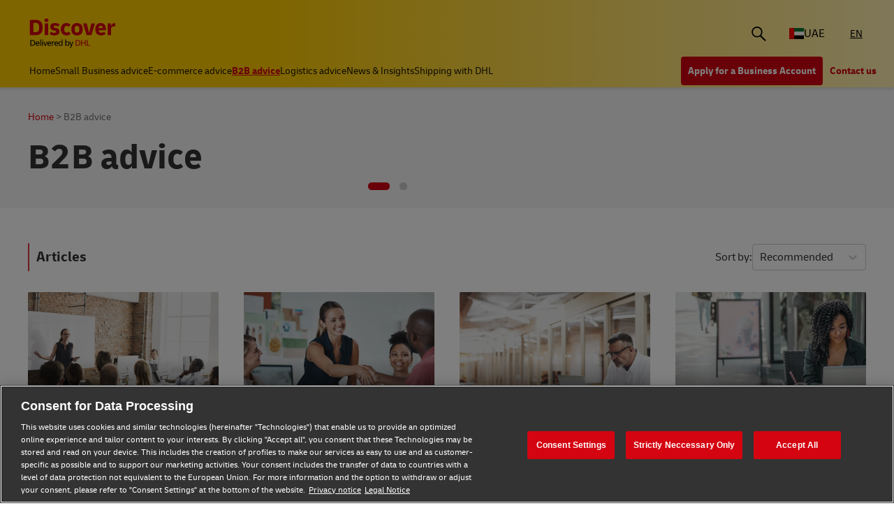

--- FILE ---
content_type: text/html;charset=utf-8
request_url: https://www.dhl.com/discover/en-ae/b2b-advice
body_size: 11074
content:
<!DOCTYPE HTML>
<html lang="en">
<head>
    <meta charset="UTF-8"/>
    <title>B2B ADVICE | DHL UAE</title>
    <script defer type="text/javascript" src="https://rum.hlx.page/.rum/@adobe/helix-rum-js@%5E2/dist/rum-standalone.js" data-routing="program=58772,environment=528781,tier=publish"></script>
<meta name="content-page-ref" content="bxhP_K3KYZ3KXsoVnvqG3vcmglopvRL3-uJiOTWA2s4Y03bhyMlZ55nh_Req-6b-ULM0mqxjby52q_etrHk3ww"/>
<script type="text/javascript">
        window.dataLayer=window.dataLayer||[],window.DHLTrackingHelper=window.DHLTrackingHelper||{},DHLTrackingHelper.pushUtfEvent=function(e,n){n.event=e,dataLayer.push(n)},DHLTrackingHelper.addUtfEventListener=function(e,n){e.addEventListener(n,function(e){DHLTrackingHelper.pushUtfEvent(n,e.detail)})},DHLTrackingHelper.addUtfEventListener(window,"dhl_utf_contentInteraction"),DHLTrackingHelper.addUtfEventListener(window,"dhl_utf_engagementInteraction"),DHLTrackingHelper.addUtfEventListener(window,"dhl_utf_conversionInteraction");
    </script>
    <script src="https://assets.adobedtm.com/cd52279ef3fa/3cec625096bb/launch-f5a07920ff7f.min.js" async></script>
    
    <meta name="description" content="Find out how to optimize your processes with our international B2B advice. Discover the right method of B2B fulfillment for your business."/>
    <meta name="template" content="category-page"/>
    <meta http-equiv="X-UA-Compatible" content="IE=9; IE=8; IE=7; IE=EDGE"/>
    <meta name="viewport" content="width=device-width, initial-scale=1"/>
    <meta name="robots" content="index, follow"/>


    <meta name="va-getStarted" content="false" data-id="getStartedPopup"/>
    <meta name="va-chatbot" content="false"/>

    
    
        <meta name="theme-color" content="#d40511"/>
        <link rel="manifest" href="/etc.clientlibs/dhl/clientlibs/discover/resources/manifest.json"/>
        <link rel="apple-touch-icon" sizes="128x128" href="/etc.clientlibs/dhl/clientlibs/discover/resources/img/icons/128.png"/>
    
    
<link rel="canonical" href="https://www.dhl.com/discover/en-ae/b2b-advice"/>


    
    
        
        
    

  
  
    
    
<link rel="stylesheet" href="/etc.clientlibs/dhl/components/content/embed/embeddable/youtube/clientlibs.main-5423b72ac2d4af8f2dc93c7fa5d000aa-lc.min.css" type="text/css">
<link rel="stylesheet" href="/etc.clientlibs/dhl/clientlibs/discover-react-common.main-ca9649cc138d8068e99d954bf06c6c03-lc.min.css" type="text/css">
<link rel="stylesheet" href="/etc.clientlibs/dhl/clientlibs/discover.main-abdb712ae76cfa3a40510d24e674dece-lc.min.css" type="text/css">



  

  
  


  
  



    
    
    

    

    
    
    <link rel="stylesheet" href="/etc.clientlibs/dhl/clientlibs/discover-category-page.main-d41d8cd98f00b204e9800998ecf8427e-lc.min.css" type="text/css">


    
    
    

    
    
    <link rel="icon" sizes="192x192" href="/etc.clientlibs/dhl/clientlibs/discover/resources/img/icons/192.png"/>
    <link rel="icon" sizes="128x128" href="/etc.clientlibs/dhl/clientlibs/discover/resources/img/icons/128.png"/>
    <link rel="apple-touch-icon-precomposed" sizes="128x128" href="/etc.clientlibs/dhl/clientlibs/discover/resources/img/icons/128.png"/>

    <link rel="shortcut icon" href="/etc.clientlibs/dhl/clientlibs/discover/resources/img/icons/favicon_dhl.ico"/>
    <link rel="icon" sizes="16x16 32x32 64x64" href="/etc.clientlibs/dhl/clientlibs/discover/resources/img/icons/favicon_dhl.ico"/>
    <link rel="icon" type="image/png" sizes="196x196" href="/etc.clientlibs/dhl/clientlibs/discover/resources/img/icons/192.png"/>
    <link rel="icon" type="image/png" sizes="160x160" href="/etc.clientlibs/dhl/clientlibs/discover/resources/img/icons/160.png"/>
    <link rel="icon" type="image/png" sizes="96x96" href="/etc.clientlibs/dhl/clientlibs/discover/resources/img/icons/96.png"/>
    <link rel="icon" type="image/png" sizes="64x64" href="/etc.clientlibs/dhl/clientlibs/discover/resources/img/icons/64.png"/>
    <link rel="icon" type="image/png" sizes="32x32" href="/etc.clientlibs/dhl/clientlibs/discover/resources/img/icons/32.png"/>
    <link rel="icon" type="image/png" sizes="16x16" href="/etc.clientlibs/dhl/clientlibs/discover/resources/img/icons/16.png"/>
    <link rel="apple-touch-icon" href="/etc.clientlibs/dhl/clientlibs/discover/resources/img/icons/57.png"/>
    <link rel="apple-touch-icon" sizes="114x114" href="/etc.clientlibs/dhl/clientlibs/discover/resources/img/icons/114.png"/>
    <link rel="apple-touch-icon" sizes="72x72" href="/etc.clientlibs/dhl/clientlibs/discover/resources/img/icons/72.png"/>
    <link rel="apple-touch-icon" sizes="144x144" href="/etc.clientlibs/dhl/clientlibs/discover/resources/img/icons/144.png"/>
    <link rel="apple-touch-icon" sizes="60x60" href="/etc.clientlibs/dhl/clientlibs/discover/resources/img/icons/60.png"/>
    <link rel="apple-touch-icon" sizes="120x120" href="/etc.clientlibs/dhl/clientlibs/discover/resources/img/icons/120.png"/>
    <link rel="apple-touch-icon" sizes="76x76" href="/etc.clientlibs/dhl/clientlibs/discover/resources/img/icons/76.png"/>
    <link rel="apple-touch-icon" sizes="152x152" href="/etc.clientlibs/dhl/clientlibs/discover/resources/img/icons/152.png"/>
    <link rel="apple-touch-icon" sizes="180x180" href="/etc.clientlibs/dhl/clientlibs/discover/resources/img/icons/180.png"/>

    
    <meta name="dhl-path-prefix" content="/discover"/>
    <meta name="dhl-path-home" content="/discover/en-ae"/>

    
    <meta property="og:type" content="article"/>
    <meta property="og:url" content="https://www.dhl.com/discover/en-ae/b2b-advice"/>
    <meta property="og:title" content="b2b-advice"/>
    <meta property="og:description" content="Find out how to optimize your processes with our international B2B advice. Discover the right method of B2B fulfillment for your business."/>
    <meta property="og:image" content="https://www.dhl.com/discover/content/dam/global-master/8-site-images/dhl-images/800x450/various-dhl-stock/DHL Milan8692_RT.jpg"/>

    <meta name="twitter:card" content="summary"/>
    <meta name="twitter:url" content="https://www.dhl.com/discover/en-ae/b2b-advice"/>
    <meta name="twitter:title" content="b2b-advice"/>
    <meta name="twitter:description" content="Find out how to optimize your processes with our international B2B advice. Discover the right method of B2B fulfillment for your business."/>
    <meta name="twitter:image" content="https://www.dhl.com/discover/content/dam/global-master/8-site-images/dhl-images/800x450/various-dhl-stock/DHL Milan8692_RT.jpg"/>


    

  <script type="application/ld+json">{"@context":"https://schema.org","@type":"BreadcrumbList","itemListElement":[{"@type":"ListItem","position":1,"name":"Home","item":"/content/dhl/ae/en-ae"},{"@type":"ListItem","position":2,"name":"B2B advice","item":"/content/dhl/ae/en-ae/b2b-advice"}]}</script>




    
</head>
<body class="editable-category-page master page basicpage" id="editable-category-page-8f5a30a009" data-cmp-link-accessibility-enabled data-cmp-link-accessibility-text="opens in a new tab" data-cmp-data-layer-name="adobeDataLayer" data-analytics-config="{}">



  

  
    
  



  





  <div class="page-body category">
  <div class="root responsivegrid">


<div class="aem-Grid aem-Grid--12 aem-Grid--default--12 ">
    
    <header class="experiencefragment aem-GridColumn aem-GridColumn--default--12"><div id="experiencefragment-28ce24137a" class="cmp-experiencefragment cmp-experiencefragment--header">
<div class="xf-content-height">
    


<div class="aem-Grid aem-Grid--12 aem-Grid--default--12 ">
    
    <div class="header responsivegrid aem-GridColumn aem-GridColumn--default--12"><div class="wcag">
    <span class="sr-only">Content and Navigation</span>
    <ul>
        <li><a href="#main-content" aria-label="Skip to main content">Skip to main content</a></li>
        <li><a href="#footer" aria-label="Skip to footer"> Skip to footer</a></li>
    </ul>
</div>
<div class="header-wrapper">
    <div class="header-container">
        <div class="main-row">
            <div class="main-row__left">
                <div class="header__logoWrap">
                    <a class="header__logo" href="/discover/en-ae" aria-label="DHL Discover logo"><span class="sr-only"></span></a>
                </div>
            </div>

            <div class="main-row__right">
                <div class="search-bar"><div class="search-bar-component aem-react-component" data-component-name="search-bar" data-config='{
            "currentPagePath": "/content/dhl/ae/en-ae/b2b-advice",
            "recentSearchesTitle": "Recent Searches",
            "trendingTopicsTitle": "Trending Topics",
            "articlesTitle": "Articles",
            "trendingTopics": [&#34;Business&#34;,&#34;China&#34;,&#34;small business&#34;],
            "searchResultPagePath": "/discover/en-ae/search-results",
            "closeAriaLabel": "Close Search Bar",
            "openAriaLabel": "Open Search Bar",
            "searchButtonAriaLabel": "Go to search result page",
            "showThumbnail": true
         }'>
</div></div>
                <div class="header__icon">
                    <button class="header__desktopCountry" aria-label="Country Selector Toggle" aria-expanded="false">
                        
                        
                            <span class="fi fi-ae"></span>
                            <span class="title ">UAE</span>
                        
                    </button>
                    <div class="header-countryList" aria-hidden="true">
                        <label for="countryList-widget" class="header-countryList__label">Countries &amp; Region</label>
                        <input class="countrySearch" id="countrySearch" type="text" aria-label="Country Filter Input" placeholder="Search"/>
                        <ul class="header-countryList__widget" id="countryList-widget">
                            
                                <li class="header-countryList__option"><a href="/discover/en-global/b2b-advice">
                                    <label for="country-aa">
                                        <span class="fi fi-aa"></span>
                                        <span class="country-name" country-name="Global">
                                            Global
                                        </span>
                                    </label>
                                </a></li>
                            
                                <li class="header-countryList__option"><a href="/discover/en-au/b2b-advice">
                                    <label for="country-au">
                                        <span class="fi fi-au"></span>
                                        <span class="country-name" country-code="au" country-name="Australia">
                                            Australia
                                        </span>
                                    </label>
                                </a></li>
                            
                                <li class="header-countryList__option"><a href="/discover/en-at/b2b-advice">
                                    <label for="country-at">
                                        <span class="fi fi-at"></span>
                                        <span class="country-name" country-code="at" country-name="Austria">
                                            Austria
                                        </span>
                                    </label>
                                </a></li>
                            
                                <li class="header-countryList__option"><a href="/discover/en-bd/b2b-advice">
                                    <label for="country-bd">
                                        <span class="fi fi-bd"></span>
                                        <span class="country-name" country-code="bd" country-name="Bangladesh">
                                            Bangladesh
                                        </span>
                                    </label>
                                </a></li>
                            
                                <li class="header-countryList__option"><a href="/discover/en-be/b2b-advice">
                                    <label for="country-be">
                                        <span class="fi fi-be"></span>
                                        <span class="country-name" country-code="be" country-name="Belgium">
                                            Belgium
                                        </span>
                                    </label>
                                </a></li>
                            
                                <li class="header-countryList__option"><a href="/discover/en-kh/b2b-advice">
                                    <label for="country-kh">
                                        <span class="fi fi-kh"></span>
                                        <span class="country-name" country-code="kh" country-name="Cambodia">
                                            Cambodia
                                        </span>
                                    </label>
                                </a></li>
                            
                                <li class="header-countryList__option"><a href="/discover/en-ca/b2b-advice">
                                    <label for="country-ca">
                                        <span class="fi fi-ca"></span>
                                        <span class="country-name" country-code="ca" country-name="Canada">
                                            Canada
                                        </span>
                                    </label>
                                </a></li>
                            
                                <li class="header-countryList__option"><a href="/discover/zh-cn/b2b-advice">
                                    <label for="country-cn">
                                        <span class="fi fi-cn"></span>
                                        <span class="country-name" country-code="cn" country-name="China, People&#39;s Republic">
                                            China, People&#39;s Republic
                                        </span>
                                    </label>
                                </a></li>
                            
                                <li class="header-countryList__option"><a href="/discover/cs-cz/b2b-advice">
                                    <label for="country-cz">
                                        <span class="fi fi-cz"></span>
                                        <span class="country-name" country-code="cz" country-name="Czech Republic">
                                            Czech Republic
                                        </span>
                                    </label>
                                </a></li>
                            
                                <li class="header-countryList__option"><a href="/discover/fr-fr/b2b-advice">
                                    <label for="country-fr">
                                        <span class="fi fi-fr"></span>
                                        <span class="country-name" country-code="fr" country-name="France">
                                            France
                                        </span>
                                    </label>
                                </a></li>
                            
                                <li class="header-countryList__option"><a href="/discover/zh-hk/b2b-advice">
                                    <label for="country-hk">
                                        <span class="fi fi-hk"></span>
                                        <span class="country-name" country-code="hk" country-name="Hong Kong, SAR China">
                                            Hong Kong, SAR China
                                        </span>
                                    </label>
                                </a></li>
                            
                                <li class="header-countryList__option"><a href="/discover/hu-hu/b2b-tanacsadas">
                                    <label for="country-hu">
                                        <span class="fi fi-hu"></span>
                                        <span class="country-name" country-code="hu" country-name="Hungary">
                                            Hungary
                                        </span>
                                    </label>
                                </a></li>
                            
                                <li class="header-countryList__option"><a href="/discover/en-in/b2b-advice">
                                    <label for="country-in">
                                        <span class="fi fi-in"></span>
                                        <span class="country-name" country-code="in" country-name="India">
                                            India
                                        </span>
                                    </label>
                                </a></li>
                            
                                <li class="header-countryList__option"><a href="/discover/id-id/b2b-advice">
                                    <label for="country-id">
                                        <span class="fi fi-id"></span>
                                        <span class="country-name" country-code="id" country-name="Indonesia">
                                            Indonesia
                                        </span>
                                    </label>
                                </a></li>
                            
                                <li class="header-countryList__option"><a href="/discover/en-ie/b2b-advice">
                                    <label for="country-ie">
                                        <span class="fi fi-ie"></span>
                                        <span class="country-name" country-code="ie" country-name="Ireland">
                                            Ireland
                                        </span>
                                    </label>
                                </a></li>
                            
                                <li class="header-countryList__option"><a href="/discover/he-il">
                                    <label for="country-il">
                                        <span class="fi fi-il"></span>
                                        <span class="country-name" country-code="il" country-name="Israel">
                                            Israel
                                        </span>
                                    </label>
                                </a></li>
                            
                                <li class="header-countryList__option"><a href="/discover/it-it/consigli-per-il-b2b">
                                    <label for="country-it">
                                        <span class="fi fi-it"></span>
                                        <span class="country-name" country-code="it" country-name="Italy">
                                            Italy
                                        </span>
                                    </label>
                                </a></li>
                            
                                <li class="header-countryList__option"><a href="/discover/ja-jp/b2b-advice">
                                    <label for="country-jp">
                                        <span class="fi fi-jp"></span>
                                        <span class="country-name" country-code="jp" country-name="Japan">
                                            Japan
                                        </span>
                                    </label>
                                </a></li>
                            
                                <li class="header-countryList__option"><a href="/discover/en-ke/b2b-advice">
                                    <label for="country-ke">
                                        <span class="fi fi-ke"></span>
                                        <span class="country-name" country-code="ke" country-name="Kenya">
                                            Kenya
                                        </span>
                                    </label>
                                </a></li>
                            
                                <li class="header-countryList__option"><a href="/discover/ko-kr/b2b-advice">
                                    <label for="country-kr">
                                        <span class="fi fi-kr"></span>
                                        <span class="country-name" country-code="kr" country-name="Korea">
                                            Korea
                                        </span>
                                    </label>
                                </a></li>
                            
                                <li class="header-countryList__option"><a href="/discover/en-my/b2b-advice">
                                    <label for="country-my">
                                        <span class="fi fi-my"></span>
                                        <span class="country-name" country-code="my" country-name="Malaysia">
                                            Malaysia
                                        </span>
                                    </label>
                                </a></li>
                            
                                <li class="header-countryList__option"><a href="/discover/en-mm/b2b-advice">
                                    <label for="country-mm">
                                        <span class="fi fi-mm"></span>
                                        <span class="country-name" country-code="mm" country-name="Myanmar">
                                            Myanmar
                                        </span>
                                    </label>
                                </a></li>
                            
                                <li class="header-countryList__option"><a href="/discover/en-nz/b2b-advice">
                                    <label for="country-nz">
                                        <span class="fi fi-nz"></span>
                                        <span class="country-name" country-code="nz" country-name="New Zealand">
                                            New Zealand
                                        </span>
                                    </label>
                                </a></li>
                            
                                <li class="header-countryList__option"><a href="/discover/en-ng/b2b-advice">
                                    <label for="country-ng">
                                        <span class="fi fi-ng"></span>
                                        <span class="country-name" country-code="ng" country-name="Nigeria">
                                            Nigeria
                                        </span>
                                    </label>
                                </a></li>
                            
                                <li class="header-countryList__option"><a href="/discover/en-pk/b2b-advice">
                                    <label for="country-pk">
                                        <span class="fi fi-pk"></span>
                                        <span class="country-name" country-code="pk" country-name="Pakistan">
                                            Pakistan
                                        </span>
                                    </label>
                                </a></li>
                            
                                <li class="header-countryList__option"><a href="/discover/en-ph/b2b-advice">
                                    <label for="country-ph">
                                        <span class="fi fi-ph"></span>
                                        <span class="country-name" country-code="ph" country-name="Philippines">
                                            Philippines
                                        </span>
                                    </label>
                                </a></li>
                            
                                <li class="header-countryList__option"><a href="/discover/pt-pt/b2b">
                                    <label for="country-pt">
                                        <span class="fi fi-pt"></span>
                                        <span class="country-name" country-code="pt" country-name="Portugal">
                                            Portugal
                                        </span>
                                    </label>
                                </a></li>
                            
                                <li class="header-countryList__option"><a href="/discover/en-sg/b2b-advice">
                                    <label for="country-sg">
                                        <span class="fi fi-sg"></span>
                                        <span class="country-name" country-code="sg" country-name="Singapore">
                                            Singapore
                                        </span>
                                    </label>
                                </a></li>
                            
                                <li class="header-countryList__option"><a href="/discover/sk-sk/b2b-advice">
                                    <label for="country-sk">
                                        <span class="fi fi-sk"></span>
                                        <span class="country-name" country-code="sk" country-name="Slovakia">
                                            Slovakia
                                        </span>
                                    </label>
                                </a></li>
                            
                                <li class="header-countryList__option"><a href="/discover/en-za/b2b-advice">
                                    <label for="country-za">
                                        <span class="fi fi-za"></span>
                                        <span class="country-name" country-code="za" country-name="South Africa">
                                            South Africa
                                        </span>
                                    </label>
                                </a></li>
                            
                                <li class="header-countryList__option"><a href="/discover/es-es/asesoramiento-b2b">
                                    <label for="country-es">
                                        <span class="fi fi-es"></span>
                                        <span class="country-name" country-code="es" country-name="Spain">
                                            Spain
                                        </span>
                                    </label>
                                </a></li>
                            
                                <li class="header-countryList__option"><a href="/discover/en-lk/b2b-advice">
                                    <label for="country-lk">
                                        <span class="fi fi-lk"></span>
                                        <span class="country-name" country-code="lk" country-name="Sri Lanka">
                                            Sri Lanka
                                        </span>
                                    </label>
                                </a></li>
                            
                                <li class="header-countryList__option"><a href="/discover/de-ch/b2b-advice">
                                    <label for="country-ch">
                                        <span class="fi fi-ch"></span>
                                        <span class="country-name" country-code="ch" country-name="Switzerland">
                                            Switzerland
                                        </span>
                                    </label>
                                </a></li>
                            
                                <li class="header-countryList__option"><a href="/discover/zh-tw/b2b-advice">
                                    <label for="country-tw">
                                        <span class="fi fi-twx"></span>
                                        <span class="country-name" country-code="tw" country-name="Taiwan, China">
                                            Taiwan, China
                                        </span>
                                    </label>
                                </a></li>
                            
                                <li class="header-countryList__option"><a href="/discover/th-th/b2b-advice">
                                    <label for="country-th">
                                        <span class="fi fi-th"></span>
                                        <span class="country-name" country-code="th" country-name="Thailand">
                                            Thailand
                                        </span>
                                    </label>
                                </a></li>
                            
                                <li class="header-countryList__option"><a href="/discover/en-gb/b2b-advice">
                                    <label for="country-gb">
                                        <span class="fi fi-gb"></span>
                                        <span class="country-name" country-code="gb" country-name="United Kingdom">
                                            United Kingdom
                                        </span>
                                    </label>
                                </a></li>
                            
                                <li class="header-countryList__option"><a href="/discover/en-us/b2b-advice">
                                    <label for="country-us">
                                        <span class="fi fi-us"></span>
                                        <span class="country-name" country-code="us" country-name="United States">
                                            United States
                                        </span>
                                    </label>
                                </a></li>
                            
                                <li class="header-countryList__option"><a href="/discover/vi-vn/b2b-advice">
                                    <label for="country-vn">
                                        <span class="fi fi-vn"></span>
                                        <span class="country-name" country-code="vn" country-name="Vietnam">
                                            Vietnam
                                        </span>
                                    </label>
                                </a></li>
                            
                        </ul>
                    </div>
                </div>
                <div class="header__icon">
                    
                        <a aria-label="Switch Language to: UAE (English)" href="/discover/en-ae/b2b-advice" data-home="/content/dhl/ae/en-ae.html" rel="alternate" lang="en" hreflang="en" class="header__lang header__lang--selected" aria-current="page">
                            EN
                        </a>

                    
                </div>
                <div data-open-hamburger-menu-text="Open Hamburger Menu" data-close-hamburger-menu-text="Close Hamburger Menu" id="header__navigation__text" class="header__icon">
                    <a class="header__navigation" href="#" aria-label="Open Hamburger Menu">
                        <i class="header__hamburger"></i>
                    </a>
                </div>
            </div>
        </div>
        <div class="navigation-row">
            <nav class="navigation-row__left">
                <a class="navigation-item " href="/discover/en-ae"><span>Home</span></a>
                
                    <a class="navigation-item  " data-analytics="{&quot;content&quot;:{&quot;name&quot;:&quot;Header Category Link 'Small Business advice'&quot;,&quot;type&quot;:&quot;header&quot;,&quot;interaction&quot;:&quot;Click&quot;},&quot;trackedInteractions&quot;:&quot;basic&quot;,&quot;interactionType&quot;:&quot;dhl_utf_contentInteraction&quot;}" href="/discover/en-ae/small-business-advice">
                        <span>Small Business advice</span></a>
                
                    <a class="navigation-item  " data-analytics="{&quot;content&quot;:{&quot;name&quot;:&quot;Header Category Link 'E-commerce advice'&quot;,&quot;type&quot;:&quot;header&quot;,&quot;interaction&quot;:&quot;Click&quot;},&quot;trackedInteractions&quot;:&quot;basic&quot;,&quot;interactionType&quot;:&quot;dhl_utf_contentInteraction&quot;}" href="/discover/en-ae/e-commerce-advice">
                        <span>E-commerce advice</span></a>
                
                    <a class="navigation-item  active" data-analytics="{&quot;content&quot;:{&quot;name&quot;:&quot;Header Category Link 'B2B advice'&quot;,&quot;type&quot;:&quot;header&quot;,&quot;interaction&quot;:&quot;Click&quot;},&quot;trackedInteractions&quot;:&quot;basic&quot;,&quot;interactionType&quot;:&quot;dhl_utf_contentInteraction&quot;}" href="/discover/en-ae/b2b-advice" aria-current="page">
                        <span>B2B advice</span></a>
                
                    <a class="navigation-item  " data-analytics="{&quot;content&quot;:{&quot;name&quot;:&quot;Header Category Link 'Logistics advice'&quot;,&quot;type&quot;:&quot;header&quot;,&quot;interaction&quot;:&quot;Click&quot;},&quot;trackedInteractions&quot;:&quot;basic&quot;,&quot;interactionType&quot;:&quot;dhl_utf_contentInteraction&quot;}" href="/discover/en-ae/logistics-advice">
                        <span>Logistics advice</span></a>
                
                    <a class="navigation-item  " data-analytics="{&quot;content&quot;:{&quot;name&quot;:&quot;Header Category Link 'News &amp; Insights'&quot;,&quot;type&quot;:&quot;header&quot;,&quot;interaction&quot;:&quot;Click&quot;},&quot;trackedInteractions&quot;:&quot;basic&quot;,&quot;interactionType&quot;:&quot;dhl_utf_contentInteraction&quot;}" href="/discover/en-ae/news-and-insights">
                        <span>News &amp; Insights</span></a>
                
                    <a class="navigation-item  " data-analytics="{&quot;content&quot;:{&quot;name&quot;:&quot;Header Category Link 'Shipping with DHL'&quot;,&quot;type&quot;:&quot;header&quot;,&quot;interaction&quot;:&quot;Click&quot;},&quot;trackedInteractions&quot;:&quot;basic&quot;,&quot;interactionType&quot;:&quot;dhl_utf_contentInteraction&quot;}" href="/discover/en-ae/ship-with-dhl">
                        <span>Shipping with DHL</span></a>
                
                <span class="navigation-item navigation-item_more-less less">Less</span>
            </nav>
            <div class="navigation-row__right">
                <span class="navigation-item navigation-item_more-less more">More</span>
                <a class="button dhl-btn dhl-btn--primary" href="/discover/en-ae/open-an-account" title="Apply for a Business Account" data-testid="header-red-button" data-analytics="{&quot;content&quot;:{&quot;name&quot;:&quot;'Apply for a business Account' button&quot;,&quot;type&quot;:&quot;header&quot;,&quot;interaction&quot;:&quot;Click&quot;},&quot;trackedInteractions&quot;:&quot;basic&quot;,&quot;interactionType&quot;:&quot;dhl_utf_contentInteraction&quot;}">
                    <span>Apply for a Business Account</span>
                </a>
              
                <a class="button dhl-btn dhl-btn--link" href="/discover/en-ae/ship-with-dhl/contact" data-testid="header-company-link-0" data-analytics="{&quot;content&quot;:{&quot;name&quot;:&quot;'Contact Us' link&quot;,&quot;type&quot;:&quot;header&quot;,&quot;interaction&quot;:&quot;Click&quot;},&quot;trackedInteractions&quot;:&quot;basic&quot;,&quot;interactionType&quot;:&quot;dhl_utf_contentInteraction&quot;}">
                  <span>Contact us</span>
                </a>
              
            </div>
        </div>
    </div>
    <div class="header__meganav">
        <nav class="header__meganavNavigation">
            <ul class="header__meganavNav">
                <li>
                    <div class="menuNav-title"></div>
                </li>
                <li>
                    <div class="menuNav-title">Categories</div>
                    <ul>
                        <li>
                            <a class="navigation-item" href="/discover/en-ae/small-business-advice" data-analytics="{&quot;content&quot;:{&quot;name&quot;:&quot;Small Business advice&quot;,&quot;type&quot;:&quot;header&quot;,&quot;interaction&quot;:&quot;Click&quot;},&quot;trackedInteractions&quot;:&quot;basic&quot;,&quot;interactionType&quot;:&quot;dhl_utf_contentInteraction&quot;}">
                                <span>Small Business advice</span></a>
<a class="navigation-item" href="/discover/en-ae/e-commerce-advice" data-analytics="{&quot;content&quot;:{&quot;name&quot;:&quot;E-commerce advice&quot;,&quot;type&quot;:&quot;header&quot;,&quot;interaction&quot;:&quot;Click&quot;},&quot;trackedInteractions&quot;:&quot;basic&quot;,&quot;interactionType&quot;:&quot;dhl_utf_contentInteraction&quot;}">
                                <span>E-commerce advice</span></a>
<a class="navigation-item" href="/discover/en-ae/b2b-advice" data-analytics="{&quot;content&quot;:{&quot;name&quot;:&quot;B2B advice&quot;,&quot;type&quot;:&quot;header&quot;,&quot;interaction&quot;:&quot;Click&quot;},&quot;trackedInteractions&quot;:&quot;basic&quot;,&quot;interactionType&quot;:&quot;dhl_utf_contentInteraction&quot;}">
                                <span>B2B advice</span></a>
<a class="navigation-item" href="/discover/en-ae/logistics-advice" data-analytics="{&quot;content&quot;:{&quot;name&quot;:&quot;Logistics advice&quot;,&quot;type&quot;:&quot;header&quot;,&quot;interaction&quot;:&quot;Click&quot;},&quot;trackedInteractions&quot;:&quot;basic&quot;,&quot;interactionType&quot;:&quot;dhl_utf_contentInteraction&quot;}">
                                <span>Logistics advice</span></a>
<a class="navigation-item" href="/discover/en-ae/news-and-insights" data-analytics="{&quot;content&quot;:{&quot;name&quot;:&quot;News &amp; Insights&quot;,&quot;type&quot;:&quot;header&quot;,&quot;interaction&quot;:&quot;Click&quot;},&quot;trackedInteractions&quot;:&quot;basic&quot;,&quot;interactionType&quot;:&quot;dhl_utf_contentInteraction&quot;}">
                                <span>News &amp; Insights</span></a>
<a class="navigation-item" href="/discover/en-ae/ship-with-dhl" data-analytics="{&quot;content&quot;:{&quot;name&quot;:&quot;Shipping with DHL&quot;,&quot;type&quot;:&quot;header&quot;,&quot;interaction&quot;:&quot;Click&quot;},&quot;trackedInteractions&quot;:&quot;basic&quot;,&quot;interactionType&quot;:&quot;dhl_utf_contentInteraction&quot;}">
                                <span>Shipping with DHL</span></a>

                        </li>
                    </ul>
                </li>
                <li>
                    <div class="menuNav-title">Company</div>
                    <ul>
                        <li>
                            <a class="navigation-item" href="/discover/en-ae/ship-with-dhl/contact" data-analytics="{&quot;content&quot;:{&quot;name&quot;:&quot;Contact us&quot;,&quot;type&quot;:&quot;header&quot;,&quot;interaction&quot;:&quot;Click&quot;},&quot;trackedInteractions&quot;:&quot;basic&quot;,&quot;interactionType&quot;:&quot;dhl_utf_contentInteraction&quot;}">
                                <span>Contact us</span></a>

                        </li>
                    </ul>
                </li>
            </ul>
            <div>


<div class="aem-Grid aem-Grid--12 aem-Grid--default--12 ">
    
    <div class="experiencefragment aem-GridColumn aem-GridColumn--default--12"><div id="experiencefragment-89c94fa525" class="cmp-experiencefragment cmp-experiencefragment--open-business-account">
<div class="xf-content-height">
    


<div class="aem-Grid aem-Grid--12 aem-Grid--default--12 ">
    
    <div class="cta-banner-with-points-v2 image aem-GridColumn aem-GridColumn--default--12">


<article class="cmp-cta-banner-with-points" data-blurhash="LGF5?x_3Myx]_4%MD%ofD*t7t7Rj">
    <canvas class="blur-canvas"></canvas>
        
  <picture>
    <source media="(min-width: 75rem)" srcset="/discover/adobe/dynamicmedia/deliver/dm-aid--4bb5d4aa-c6a0-4c32-baa3-4e35305c4faf/account-app-landscape-black.png?quality=82&amp;preferwebp=true&amp;width=400 400w, /discover/adobe/dynamicmedia/deliver/dm-aid--4bb5d4aa-c6a0-4c32-baa3-4e35305c4faf/account-app-landscape-black.png?quality=82&amp;preferwebp=true&amp;width=500 500w, /discover/adobe/dynamicmedia/deliver/dm-aid--4bb5d4aa-c6a0-4c32-baa3-4e35305c4faf/account-app-landscape-black.png?quality=82&amp;preferwebp=true&amp;width=600 600w, /discover/adobe/dynamicmedia/deliver/dm-aid--4bb5d4aa-c6a0-4c32-baa3-4e35305c4faf/account-app-landscape-black.png?quality=82&amp;preferwebp=true&amp;width=700 700w, /discover/adobe/dynamicmedia/deliver/dm-aid--4bb5d4aa-c6a0-4c32-baa3-4e35305c4faf/account-app-landscape-black.png?quality=82&amp;preferwebp=true&amp;width=800 800w, /discover/adobe/dynamicmedia/deliver/dm-aid--4bb5d4aa-c6a0-4c32-baa3-4e35305c4faf/account-app-landscape-black.png?quality=82&amp;preferwebp=true&amp;width=900 900w, /discover/adobe/dynamicmedia/deliver/dm-aid--4bb5d4aa-c6a0-4c32-baa3-4e35305c4faf/account-app-landscape-black.png?quality=82&amp;preferwebp=true&amp;width=1000 1000w, /discover/adobe/dynamicmedia/deliver/dm-aid--4bb5d4aa-c6a0-4c32-baa3-4e35305c4faf/account-app-landscape-black.png?quality=82&amp;preferwebp=true&amp;width=1100 1100w, /discover/adobe/dynamicmedia/deliver/dm-aid--4bb5d4aa-c6a0-4c32-baa3-4e35305c4faf/account-app-landscape-black.png?quality=82&amp;preferwebp=true&amp;width=1200 1200w, /discover/adobe/dynamicmedia/deliver/dm-aid--4bb5d4aa-c6a0-4c32-baa3-4e35305c4faf/account-app-landscape-black.png?quality=82&amp;preferwebp=true&amp;width=1300 1300w, /discover/adobe/dynamicmedia/deliver/dm-aid--4bb5d4aa-c6a0-4c32-baa3-4e35305c4faf/account-app-landscape-black.png?quality=82&amp;preferwebp=true&amp;width=1400 1400w, /discover/adobe/dynamicmedia/deliver/dm-aid--4bb5d4aa-c6a0-4c32-baa3-4e35305c4faf/account-app-landscape-black.png?quality=82&amp;preferwebp=true&amp;width=1500 1500w, /discover/adobe/dynamicmedia/deliver/dm-aid--4bb5d4aa-c6a0-4c32-baa3-4e35305c4faf/account-app-landscape-black.png?quality=82&amp;preferwebp=true&amp;width=1600 1600w"/>
    <source media="(min-width: 48rem) and (max-width: 74.999rem)" srcset="/discover/adobe/dynamicmedia/deliver/dm-aid--b097e2c0-f4cc-411e-865b-82cca4444754/tablet-account-application.png?quality=82&amp;preferwebp=true&amp;width=400 400w, /discover/adobe/dynamicmedia/deliver/dm-aid--b097e2c0-f4cc-411e-865b-82cca4444754/tablet-account-application.png?quality=82&amp;preferwebp=true&amp;width=500 500w, /discover/adobe/dynamicmedia/deliver/dm-aid--b097e2c0-f4cc-411e-865b-82cca4444754/tablet-account-application.png?quality=82&amp;preferwebp=true&amp;width=600 600w, /discover/adobe/dynamicmedia/deliver/dm-aid--b097e2c0-f4cc-411e-865b-82cca4444754/tablet-account-application.png?quality=82&amp;preferwebp=true&amp;width=700 700w, /discover/adobe/dynamicmedia/deliver/dm-aid--b097e2c0-f4cc-411e-865b-82cca4444754/tablet-account-application.png?quality=82&amp;preferwebp=true&amp;width=800 800w, /discover/adobe/dynamicmedia/deliver/dm-aid--b097e2c0-f4cc-411e-865b-82cca4444754/tablet-account-application.png?quality=82&amp;preferwebp=true&amp;width=900 900w, /discover/adobe/dynamicmedia/deliver/dm-aid--b097e2c0-f4cc-411e-865b-82cca4444754/tablet-account-application.png?quality=82&amp;preferwebp=true&amp;width=1000 1000w, /discover/adobe/dynamicmedia/deliver/dm-aid--b097e2c0-f4cc-411e-865b-82cca4444754/tablet-account-application.png?quality=82&amp;preferwebp=true&amp;width=1100 1100w, /discover/adobe/dynamicmedia/deliver/dm-aid--b097e2c0-f4cc-411e-865b-82cca4444754/tablet-account-application.png?quality=82&amp;preferwebp=true&amp;width=1200 1200w, /discover/adobe/dynamicmedia/deliver/dm-aid--b097e2c0-f4cc-411e-865b-82cca4444754/tablet-account-application.png?quality=82&amp;preferwebp=true&amp;width=1300 1300w, /discover/adobe/dynamicmedia/deliver/dm-aid--b097e2c0-f4cc-411e-865b-82cca4444754/tablet-account-application.png?quality=82&amp;preferwebp=true&amp;width=1400 1400w, /discover/adobe/dynamicmedia/deliver/dm-aid--b097e2c0-f4cc-411e-865b-82cca4444754/tablet-account-application.png?quality=82&amp;preferwebp=true&amp;width=1500 1500w, /discover/adobe/dynamicmedia/deliver/dm-aid--b097e2c0-f4cc-411e-865b-82cca4444754/tablet-account-application.png?quality=82&amp;preferwebp=true&amp;width=1600 1600w"/>
    <source media="(max-width: 47.999rem)" srcset="/discover/adobe/dynamicmedia/deliver/dm-aid--2fcce031-66b5-4c32-89b2-a96f35acb85b/mobile-account-application.png?quality=82&amp;preferwebp=true&amp;width=400 400w, /discover/adobe/dynamicmedia/deliver/dm-aid--2fcce031-66b5-4c32-89b2-a96f35acb85b/mobile-account-application.png?quality=82&amp;preferwebp=true&amp;width=500 500w, /discover/adobe/dynamicmedia/deliver/dm-aid--2fcce031-66b5-4c32-89b2-a96f35acb85b/mobile-account-application.png?quality=82&amp;preferwebp=true&amp;width=600 600w, /discover/adobe/dynamicmedia/deliver/dm-aid--2fcce031-66b5-4c32-89b2-a96f35acb85b/mobile-account-application.png?quality=82&amp;preferwebp=true&amp;width=700 700w, /discover/adobe/dynamicmedia/deliver/dm-aid--2fcce031-66b5-4c32-89b2-a96f35acb85b/mobile-account-application.png?quality=82&amp;preferwebp=true&amp;width=800 800w, /discover/adobe/dynamicmedia/deliver/dm-aid--2fcce031-66b5-4c32-89b2-a96f35acb85b/mobile-account-application.png?quality=82&amp;preferwebp=true&amp;width=900 900w, /discover/adobe/dynamicmedia/deliver/dm-aid--2fcce031-66b5-4c32-89b2-a96f35acb85b/mobile-account-application.png?quality=82&amp;preferwebp=true&amp;width=1000 1000w, /discover/adobe/dynamicmedia/deliver/dm-aid--2fcce031-66b5-4c32-89b2-a96f35acb85b/mobile-account-application.png?quality=82&amp;preferwebp=true&amp;width=1100 1100w, /discover/adobe/dynamicmedia/deliver/dm-aid--2fcce031-66b5-4c32-89b2-a96f35acb85b/mobile-account-application.png?quality=82&amp;preferwebp=true&amp;width=1200 1200w, /discover/adobe/dynamicmedia/deliver/dm-aid--2fcce031-66b5-4c32-89b2-a96f35acb85b/mobile-account-application.png?quality=82&amp;preferwebp=true&amp;width=1300 1300w, /discover/adobe/dynamicmedia/deliver/dm-aid--2fcce031-66b5-4c32-89b2-a96f35acb85b/mobile-account-application.png?quality=82&amp;preferwebp=true&amp;width=1400 1400w, /discover/adobe/dynamicmedia/deliver/dm-aid--2fcce031-66b5-4c32-89b2-a96f35acb85b/mobile-account-application.png?quality=82&amp;preferwebp=true&amp;width=1500 1500w, /discover/adobe/dynamicmedia/deliver/dm-aid--2fcce031-66b5-4c32-89b2-a96f35acb85b/mobile-account-application.png?quality=82&amp;preferwebp=true&amp;width=1600 1600w"/>
    <img src="/etc.clientlibs/dhl/clientlibs/discover/resources/img/articleHeroHomepage-desk.jpg" class="cmp-cta-banner-with-points__image" fetchpriority="high"/>
  </picture>


    <div class="cmp-cta-banner-with-points__body">
        <div class="cmp-cta-banner-with-points__title">Apply for a Business Account</div>
            <ul class="cmp-cta-banner-with-points__list cmp-cta-banner-with-points__list--columns">
                <li class="cmp-cta-banner-with-points__item">Preferential rates</li>
<li class="cmp-cta-banner-with-points__item">Fast, easy &amp; reliable shipping</li>
<li class="cmp-cta-banner-with-points__item">Customs expertise</li>
<li class="cmp-cta-banner-with-points__item">Trusted business advice</li>

            </ul>
        <a class="cmp-cta-banner-with-points__button dhl-btn dhl-btn--primary" href="/discover/en-ae/open-an-account" title="Apply now" data-analytics="{&#34;trackedInteractions&#34;:&#34;basic&#34;,&#34;interactionType&#34;:&#34;dhl_utf_contentInteraction&#34;,&#34;content&#34;:{&#34;name&#34;:&#34;Open a business account banner&#34;,&#34;type&#34;:&#34;cta-banner-with-points-v2&#34;,&#34;interaction&#34;:&#34;Click&#34;}}">
            <span>Apply now</span>
        </a>
    </div>
</article></div>

    
</div>

</div>
</div>

    
</div>

    
</div>
</div>
        </nav>
    </div>
</div>
<div id="content" class="wcag__spacer"></div>
</div>

    
</div>

</div>
</div>

    
</header>
<main class="page-container container responsivegrid aem-GridColumn aem-GridColumn--default--12" id="main-content">

    
    <div id="page-container-8bb5b06f8d" class="cmp-container">
        


<div class="aem-Grid aem-Grid--12 aem-Grid--default--12 ">
    
    <div class="responsivegrid aem-GridColumn aem-GridColumn--default--12">


<div class="aem-Grid aem-Grid--12 aem-Grid--default--12 ">
    
    <div class="container responsivegrid bg-breadcrumb-wrapper-tablet-desktop aem-GridColumn aem-GridColumn--default--12">

    
    
    
    <div id="container-ed06d9914b" class="cmp-container">
        
        <div class="breadcrumb">
<nav id="breadcrumb-b397cd9229" class="cmp-breadcrumb" aria-label="Breadcrumb" role="navigation">
    <ol class="cmp-breadcrumb__list" itemscope itemtype="http://schema.org/BreadcrumbList">
        
        <li class="cmp-breadcrumb__item" itemprop="itemListElement" itemscope itemtype="http://schema.org/ListItem">
            <a class="cmp-breadcrumb__item-link" itemprop="item" href="/discover/en-ae">
                <span itemprop="name">Home</span>
            </a>
            <meta itemprop="position" content="1"/>
        </li>
    
        
        <li class="cmp-breadcrumb__item cmp-breadcrumb__item--active" aria-current="page" itemprop="itemListElement" itemscope itemtype="http://schema.org/ListItem">
            
                <span itemprop="name">B2B advice</span>
            
            <meta itemprop="position" content="2"/>
        </li>
    </ol>
</nav>

    

</div>

        
    </div>

</div>

    
</div>
</div>
<div class="responsivegrid aem-GridColumn aem-GridColumn--default--12">


<div class="aem-Grid aem-Grid--12 aem-Grid--default--12 ">
    
    <div class="article-carousel animated-carousel carousel panelcontainer aem-GridColumn aem-GridColumn--default--12"><div class="article-carousel_container">
  <h1 class="article-carousel_pageTitle">B2B advice</h1>
  <div id="article-carousel-f3615206c4" class="cmp-carousel" role="group" aria-live="polite" aria-roledescription="carousel" data-cmp-is="animatedcarousel" data-cmp-autoplay data-cmp-delay="5000" data-placeholder-text="false">
    
    <div class="cmp-carousel__content" data-cmp-hook-animatedcarousel="items" aria-atomic="false" aria-live="off">
      
        
        <div id="article-carousel-f3615206c4-item-408ed12a32-tabpanel" class="cmp-carousel__item cmp-carousel__item--active" role="tabpanel" aria-labelledby="article-carousel-f3615206c4-item-408ed12a32-tab" aria-roledescription="slide" aria-label="Slide 1 of 3" data-cmp-data-layer="{&#34;article-carousel-f3615206c4-item-408ed12a32&#34;:{&#34;@type&#34;:&#34;dhl/components/content/article-carousel/item&#34;,&#34;dc:title&#34;:&#34;Article Teaser 0&#34;}}" data-cmp-hook-animatedcarousel="item"><div class="article-teaser teaser"><div id="article-teaser-408ed12a32" class="cmp-teaser">
    
        <div class="cmp-teaser__content">
            
    

            
            
  <h2 class="cmp-teaser__title">
    B2B ADVICE
  </h2>

            
    

            
    

            <div class="cmp-teaser__article-category-tag">#b2bAdvice</div>
            <div class="cmp-teaser__article-author">
                <span></span>
                
                <time datetime="2024-07-08">July 8, 2024</time>
            </div>
        </div>
        
  <div class="cmp-teaser__image">


    

</div>

    
</div>

    

</div>
</div>
      
        
        <div id="article-carousel-f3615206c4-item-6abda589f2-tabpanel" class="cmp-carousel__item" role="tabpanel" aria-labelledby="article-carousel-f3615206c4-item-6abda589f2-tab" aria-roledescription="slide" aria-label="Slide 2 of 3" data-cmp-data-layer="{&#34;article-carousel-f3615206c4-item-6abda589f2&#34;:{&#34;@type&#34;:&#34;dhl/components/content/article-carousel/item&#34;,&#34;dc:title&#34;:&#34;Article Teaser 1&#34;}}" data-cmp-hook-animatedcarousel="item"><div class="article-teaser teaser"><div id="article-teaser-6abda589f2" class="cmp-teaser">
    
        <div class="cmp-teaser__content">
            
    

            
            
  <h2 class="cmp-teaser__title">
    B2B ADVICE
  </h2>

            
    

            
    

            <div class="cmp-teaser__article-category-tag">#b2bAdvice</div>
            <div class="cmp-teaser__article-author">
                <span></span>
                
                <time datetime="2024-07-08">July 8, 2024</time>
            </div>
        </div>
        
  <div class="cmp-teaser__image">


    

</div>

    
</div>

    

</div>
</div>
      
        
        
      
      
  <div class="cmp-carousel__actions">
    <button class="cmp-carousel__action cmp-carousel__action--previous" hidden type="button" aria-label="Previous" data-cmp-hook-animatedcarousel="previous">
      <svg width="60" height="60" viewBox="0 0 24 24" fill="none" xmlns="http://www.w3.org/2000/svg" aria-hidden="true">
        <path d="M9 5L16 12L9 19" stroke="#ccc" stroke-width="2.5" stroke-linecap="round" stroke-linejoin="round"/>
      </svg>
    </button>
    <button class="cmp-carousel__action cmp-carousel__action--next" hidden type="button" aria-label="Next" data-cmp-hook-animatedcarousel="next">
      <svg width="60" height="60" viewBox="0 0 24 24" fill="none" xmlns="http://www.w3.org/2000/svg" aria-hidden="true">
        <path d="M9 5L16 12L9 19" stroke="#ccc" stroke-width="2.5" stroke-linecap="round" stroke-linejoin="round"/>
      </svg>
    </button>
  </div>

    </div>
    <ol class="cmp-carousel__indicators" role="tablist" aria-label="Choose a slide to display" data-cmp-hook-animatedcarousel="indicators">
      
        
        
        <li id="article-carousel-f3615206c4-item-408ed12a32-tab" class="cmp-carousel__indicator cmp-carousel__indicator--active" role="tab" aria-controls="article-carousel-f3615206c4-item-408ed12a32-tabpanel" aria-label="Slide 1" data-cmp-hook-animatedcarousel="indicator">Article Teaser 0</li>
      
        
        
        <li id="article-carousel-f3615206c4-item-6abda589f2-tab" class="cmp-carousel__indicator" role="tab" aria-controls="article-carousel-f3615206c4-item-6abda589f2-tabpanel" aria-label="Slide 2" data-cmp-hook-animatedcarousel="indicator">Article Teaser 1</li>
      
        
        
        
      
    </ol>
    
  </div>
</div>
</div>

    
</div>
</div>
<div class="category-container responsivegrid aem-GridColumn aem-GridColumn--default--12"><div class="category-container-component-wrapper">
    <div class="category-container-component">


<div class="aem-Grid aem-Grid--12 aem-Grid--default--12 ">
    
    <div class="responsivegrid aem-GridColumn aem-GridColumn--default--12">


<div class="aem-Grid aem-Grid--12 aem-Grid--default--12 ">
    
    
    
</div>
</div>
<div class="article-grid aem-GridColumn aem-GridColumn--default--12">

    <div class="cmp-article-grid aem-react-component" data-component-name="article-grid" data-config="{&#34;title&#34;:&#34;Articles&#34;,&#34;showTags&#34;:false,&#34;includeAutogeneratedAllTab&#34;:false,&#34;allCategoryTitle&#34;:&#34;All&#34;,&#34;categories&#34;:[{&#34;name&#34;:&#34;All&#34;,&#34;articles&#34;:[{&#34;title&#34;:&#34; The Ultimate B2B E-commerce Guide&#34;,&#34;path&#34;:&#34;https://www.dhl.com/discover/en-ae/b2b-advice/b2b-e-commerce-resources/b2b-e-commerce-guide&#34;,&#34;description&#34;:&#34;Keep up to date with DHL on the digitalization of the B2B operations industry.&#34;,&#34;pageImage&#34;:&#34;/discover/adobe/dynamicmedia/deliver/dm-aid--5b4d66de-bc15-4151-8c0a-bac32e3a9483/mobile-header-991x558-2.jpg?quality=82&amp;preferwebp=true&#34;,&#34;imageSrcSet&#34;:&#34;/discover/adobe/dynamicmedia/deliver/dm-aid--5b4d66de-bc15-4151-8c0a-bac32e3a9483/mobile-header-991x558-2.jpg?quality=82&amp;preferwebp=true&amp;width=200 200w, /discover/adobe/dynamicmedia/deliver/dm-aid--5b4d66de-bc15-4151-8c0a-bac32e3a9483/mobile-header-991x558-2.jpg?quality=82&amp;preferwebp=true&amp;width=400 400w, /discover/adobe/dynamicmedia/deliver/dm-aid--5b4d66de-bc15-4151-8c0a-bac32e3a9483/mobile-header-991x558-2.jpg?quality=82&amp;preferwebp=true&amp;width=600 600w, /discover/adobe/dynamicmedia/deliver/dm-aid--5b4d66de-bc15-4151-8c0a-bac32e3a9483/mobile-header-991x558-2.jpg?quality=82&amp;preferwebp=true&amp;width=800 800w, /discover/adobe/dynamicmedia/deliver/dm-aid--5b4d66de-bc15-4151-8c0a-bac32e3a9483/mobile-header-991x558-2.jpg?quality=82&amp;preferwebp=true&amp;width=1000 1000w, /discover/adobe/dynamicmedia/deliver/dm-aid--5b4d66de-bc15-4151-8c0a-bac32e3a9483/mobile-header-991x558-2.jpg?quality=82&amp;preferwebp=true&amp;width=1200 1200w, /discover/adobe/dynamicmedia/deliver/dm-aid--5b4d66de-bc15-4151-8c0a-bac32e3a9483/mobile-header-991x558-2.jpg?quality=82&amp;preferwebp=true&amp;width=1400 1400w, /discover/adobe/dynamicmedia/deliver/dm-aid--5b4d66de-bc15-4151-8c0a-bac32e3a9483/mobile-header-991x558-2.jpg?quality=82&amp;preferwebp=true&amp;width=1600 1600w&#34;,&#34;imageSize&#34;:&#34;&#34;,&#34;imageAlt&#34;:&#34;Mobile_Header_991x558_2.jpg&#34;,&#34;createdfriendly&#34;:&#34;August 7, 2021&#34;,&#34;createdMilliseconds&#34;:1628377200000,&#34;author&#34;:&#34;Anna Thompson&#34;,&#34;groupTag&#34;:&#34;#b2bAdvice&#34;,&#34;tagsToShow&#34;:[],&#34;highlights&#34;:[]},{&#34;title&#34;:&#34;Personalize your B2B customer experience here&#34;,&#34;path&#34;:&#34;https://www.dhl.com/discover/en-ae/b2b-advice/b2b-e-commerce-advice/personalization-in-b2b-e-commerce--top-tips-to-boost-your-conver&#34;,&#34;description&#34;:&#34;B2B and B2C E -Commerce is in need of a revamp and it&#39;s through personalization - find out how you can personalize your customers shopping experience here. &#34;,&#34;pageImage&#34;:&#34;/discover/adobe/dynamicmedia/deliver/dm-aid--b236baef-76a8-4035-bc67-d0fb9f4bb57c/mobile-991x558-v02--13-.jpg?quality=82&amp;preferwebp=true&#34;,&#34;imageSrcSet&#34;:&#34;/discover/adobe/dynamicmedia/deliver/dm-aid--b236baef-76a8-4035-bc67-d0fb9f4bb57c/mobile-991x558-v02--13-.jpg?quality=82&amp;preferwebp=true&amp;width=200 200w, /discover/adobe/dynamicmedia/deliver/dm-aid--b236baef-76a8-4035-bc67-d0fb9f4bb57c/mobile-991x558-v02--13-.jpg?quality=82&amp;preferwebp=true&amp;width=400 400w, /discover/adobe/dynamicmedia/deliver/dm-aid--b236baef-76a8-4035-bc67-d0fb9f4bb57c/mobile-991x558-v02--13-.jpg?quality=82&amp;preferwebp=true&amp;width=600 600w, /discover/adobe/dynamicmedia/deliver/dm-aid--b236baef-76a8-4035-bc67-d0fb9f4bb57c/mobile-991x558-v02--13-.jpg?quality=82&amp;preferwebp=true&amp;width=800 800w, /discover/adobe/dynamicmedia/deliver/dm-aid--b236baef-76a8-4035-bc67-d0fb9f4bb57c/mobile-991x558-v02--13-.jpg?quality=82&amp;preferwebp=true&amp;width=1000 1000w, /discover/adobe/dynamicmedia/deliver/dm-aid--b236baef-76a8-4035-bc67-d0fb9f4bb57c/mobile-991x558-v02--13-.jpg?quality=82&amp;preferwebp=true&amp;width=1200 1200w, /discover/adobe/dynamicmedia/deliver/dm-aid--b236baef-76a8-4035-bc67-d0fb9f4bb57c/mobile-991x558-v02--13-.jpg?quality=82&amp;preferwebp=true&amp;width=1400 1400w, /discover/adobe/dynamicmedia/deliver/dm-aid--b236baef-76a8-4035-bc67-d0fb9f4bb57c/mobile-991x558-v02--13-.jpg?quality=82&amp;preferwebp=true&amp;width=1600 1600w&#34;,&#34;imageSize&#34;:&#34;&#34;,&#34;imageAlt&#34;:&#34;man looking at laptop screen&#34;,&#34;createdfriendly&#34;:&#34;November 18, 2021&#34;,&#34;createdMilliseconds&#34;:1637193600000,&#34;author&#34;:&#34;Anna Thompson&#34;,&#34;groupTag&#34;:&#34;#b2bAdvice&#34;,&#34;tagsToShow&#34;:[],&#34;highlights&#34;:[]},{&#34;title&#34;:&#34;Simplifying the B2B Buyer Journey&#34;,&#34;path&#34;:&#34;https://www.dhl.com/discover/en-ae/b2b-advice/b2b-e-commerce-advice/simplifying-the-b2b-buyer-journey&#34;,&#34;description&#34;:&#34;Streamline your B2B buying process with expert buyer journey mapping. Navigate stages seamlessly for smarter purchasing decisions. Learn more!&#34;,&#34;pageImage&#34;:&#34;/discover/adobe/dynamicmedia/deliver/dm-aid--d2deef4a-4bc2-4701-a6c6-d95745e2f1b3/header-991x558-v1.jpg?quality=82&amp;preferwebp=true&#34;,&#34;imageSrcSet&#34;:&#34;/discover/adobe/dynamicmedia/deliver/dm-aid--d2deef4a-4bc2-4701-a6c6-d95745e2f1b3/header-991x558-v1.jpg?quality=82&amp;preferwebp=true&amp;width=200 200w, /discover/adobe/dynamicmedia/deliver/dm-aid--d2deef4a-4bc2-4701-a6c6-d95745e2f1b3/header-991x558-v1.jpg?quality=82&amp;preferwebp=true&amp;width=400 400w, /discover/adobe/dynamicmedia/deliver/dm-aid--d2deef4a-4bc2-4701-a6c6-d95745e2f1b3/header-991x558-v1.jpg?quality=82&amp;preferwebp=true&amp;width=600 600w, /discover/adobe/dynamicmedia/deliver/dm-aid--d2deef4a-4bc2-4701-a6c6-d95745e2f1b3/header-991x558-v1.jpg?quality=82&amp;preferwebp=true&amp;width=800 800w, /discover/adobe/dynamicmedia/deliver/dm-aid--d2deef4a-4bc2-4701-a6c6-d95745e2f1b3/header-991x558-v1.jpg?quality=82&amp;preferwebp=true&amp;width=1000 1000w, /discover/adobe/dynamicmedia/deliver/dm-aid--d2deef4a-4bc2-4701-a6c6-d95745e2f1b3/header-991x558-v1.jpg?quality=82&amp;preferwebp=true&amp;width=1200 1200w, /discover/adobe/dynamicmedia/deliver/dm-aid--d2deef4a-4bc2-4701-a6c6-d95745e2f1b3/header-991x558-v1.jpg?quality=82&amp;preferwebp=true&amp;width=1400 1400w, /discover/adobe/dynamicmedia/deliver/dm-aid--d2deef4a-4bc2-4701-a6c6-d95745e2f1b3/header-991x558-v1.jpg?quality=82&amp;preferwebp=true&amp;width=1600 1600w&#34;,&#34;imageSize&#34;:&#34;&#34;,&#34;imageAlt&#34;:&#34;woman shaking man&#39;s hand&#34;,&#34;createdfriendly&#34;:&#34;November 17, 2023&#34;,&#34;createdMilliseconds&#34;:1700179200000,&#34;author&#34;:&#34;Vivien Christel Vella&#34;,&#34;groupTag&#34;:&#34;#b2bAdvice&#34;,&#34;tagsToShow&#34;:[],&#34;highlights&#34;:[]},{&#34;title&#34;:&#34;How to move your face to face business online&#34;,&#34;path&#34;:&#34;https://www.dhl.com/discover/en-ae/b2b-advice/b2b-e-commerce-advice/move-your-business-online&#34;,&#34;description&#34;:&#34;Find out how offline retailers have made the transition to digital e-commerce in order to keep up with the evolving times and learn how you can do the same.&#34;,&#34;pageImage&#34;:&#34;/discover/adobe/dynamicmedia/deliver/dm-aid--fdcc8646-479b-4a54-ae3d-f146b4fecfd8/inline-991x558-move-your-business-online-amp-finding-new-customers.jpg?quality=82&amp;preferwebp=true&#34;,&#34;imageSrcSet&#34;:&#34;/discover/adobe/dynamicmedia/deliver/dm-aid--fdcc8646-479b-4a54-ae3d-f146b4fecfd8/inline-991x558-move-your-business-online-amp-finding-new-customers.jpg?quality=82&amp;preferwebp=true&amp;width=200 200w, /discover/adobe/dynamicmedia/deliver/dm-aid--fdcc8646-479b-4a54-ae3d-f146b4fecfd8/inline-991x558-move-your-business-online-amp-finding-new-customers.jpg?quality=82&amp;preferwebp=true&amp;width=400 400w, /discover/adobe/dynamicmedia/deliver/dm-aid--fdcc8646-479b-4a54-ae3d-f146b4fecfd8/inline-991x558-move-your-business-online-amp-finding-new-customers.jpg?quality=82&amp;preferwebp=true&amp;width=600 600w, /discover/adobe/dynamicmedia/deliver/dm-aid--fdcc8646-479b-4a54-ae3d-f146b4fecfd8/inline-991x558-move-your-business-online-amp-finding-new-customers.jpg?quality=82&amp;preferwebp=true&amp;width=800 800w, /discover/adobe/dynamicmedia/deliver/dm-aid--fdcc8646-479b-4a54-ae3d-f146b4fecfd8/inline-991x558-move-your-business-online-amp-finding-new-customers.jpg?quality=82&amp;preferwebp=true&amp;width=1000 1000w, /discover/adobe/dynamicmedia/deliver/dm-aid--fdcc8646-479b-4a54-ae3d-f146b4fecfd8/inline-991x558-move-your-business-online-amp-finding-new-customers.jpg?quality=82&amp;preferwebp=true&amp;width=1200 1200w, /discover/adobe/dynamicmedia/deliver/dm-aid--fdcc8646-479b-4a54-ae3d-f146b4fecfd8/inline-991x558-move-your-business-online-amp-finding-new-customers.jpg?quality=82&amp;preferwebp=true&amp;width=1400 1400w, /discover/adobe/dynamicmedia/deliver/dm-aid--fdcc8646-479b-4a54-ae3d-f146b4fecfd8/inline-991x558-move-your-business-online-amp-finding-new-customers.jpg?quality=82&amp;preferwebp=true&amp;width=1600 1600w&#34;,&#34;imageSize&#34;:&#34;&#34;,&#34;imageAlt&#34;:&#34;Woman in headphones smiling at laptp&#34;,&#34;createdfriendly&#34;:&#34;June 11, 2020&#34;,&#34;createdMilliseconds&#34;:1591912800000,&#34;author&#34;:&#34;Anna Thompson&#34;,&#34;groupTag&#34;:&#34;#b2bAdvice&#34;,&#34;tagsToShow&#34;:[],&#34;highlights&#34;:[]},{&#34;title&#34;:&#34;The rise of B2B influencers&#34;,&#34;path&#34;:&#34;https://www.dhl.com/discover/en-ae/b2b-advice/b2b-e-commerce-advice/b2b-market-definition&#34;,&#34;description&#34;:&#34;Find out what B2B influencer marketing is and why it is becoming one of the most effective B2B marketing strategies you can employ.&#34;,&#34;pageImage&#34;:&#34;/discover/adobe/dynamicmedia/deliver/dm-aid--ba442ea0-bae8-4b0a-be95-6bacfdf6c5ca/991x558-435625477-v1.jpg?quality=82&amp;preferwebp=true&#34;,&#34;imageSrcSet&#34;:&#34;/discover/adobe/dynamicmedia/deliver/dm-aid--ba442ea0-bae8-4b0a-be95-6bacfdf6c5ca/991x558-435625477-v1.jpg?quality=82&amp;preferwebp=true&amp;width=200 200w, /discover/adobe/dynamicmedia/deliver/dm-aid--ba442ea0-bae8-4b0a-be95-6bacfdf6c5ca/991x558-435625477-v1.jpg?quality=82&amp;preferwebp=true&amp;width=400 400w, /discover/adobe/dynamicmedia/deliver/dm-aid--ba442ea0-bae8-4b0a-be95-6bacfdf6c5ca/991x558-435625477-v1.jpg?quality=82&amp;preferwebp=true&amp;width=600 600w, /discover/adobe/dynamicmedia/deliver/dm-aid--ba442ea0-bae8-4b0a-be95-6bacfdf6c5ca/991x558-435625477-v1.jpg?quality=82&amp;preferwebp=true&amp;width=800 800w, /discover/adobe/dynamicmedia/deliver/dm-aid--ba442ea0-bae8-4b0a-be95-6bacfdf6c5ca/991x558-435625477-v1.jpg?quality=82&amp;preferwebp=true&amp;width=1000 1000w, /discover/adobe/dynamicmedia/deliver/dm-aid--ba442ea0-bae8-4b0a-be95-6bacfdf6c5ca/991x558-435625477-v1.jpg?quality=82&amp;preferwebp=true&amp;width=1200 1200w, /discover/adobe/dynamicmedia/deliver/dm-aid--ba442ea0-bae8-4b0a-be95-6bacfdf6c5ca/991x558-435625477-v1.jpg?quality=82&amp;preferwebp=true&amp;width=1400 1400w, /discover/adobe/dynamicmedia/deliver/dm-aid--ba442ea0-bae8-4b0a-be95-6bacfdf6c5ca/991x558-435625477-v1.jpg?quality=82&amp;preferwebp=true&amp;width=1600 1600w&#34;,&#34;imageSize&#34;:&#34;&#34;,&#34;imageAlt&#34;:&#34;&#34;,&#34;createdfriendly&#34;:&#34;March 22, 2024&#34;,&#34;createdMilliseconds&#34;:1711065600000,&#34;author&#34;:&#34;Vivien Christel Vella&#34;,&#34;groupTag&#34;:&#34;#b2bAdvice&#34;,&#34;tagsToShow&#34;:[],&#34;highlights&#34;:[]},{&#34;title&#34;:&#34;D2C is no longer just for B2C brands...discover how your B2B business can make the lucrative switch&#34;,&#34;path&#34;:&#34;https://www.dhl.com/discover/en-ae/b2b-advice/b2b-e-commerce-advice/from-b2b-to-d2c--how-to-pivot-to-sell-direct-to-consumer&#34;,&#34;description&#34;:&#34;D2C is no longer just for B2C brands...discover how your B2B business can make the lucrative switch.&#34;,&#34;pageImage&#34;:&#34;/discover/adobe/dynamicmedia/deliver/dm-aid--667ff894-9eba-4e88-ba68-8b25b4d78af2/mobile-991x558-1.jpg?quality=82&amp;preferwebp=true&#34;,&#34;imageSrcSet&#34;:&#34;/discover/adobe/dynamicmedia/deliver/dm-aid--667ff894-9eba-4e88-ba68-8b25b4d78af2/mobile-991x558-1.jpg?quality=82&amp;preferwebp=true&amp;width=200 200w, /discover/adobe/dynamicmedia/deliver/dm-aid--667ff894-9eba-4e88-ba68-8b25b4d78af2/mobile-991x558-1.jpg?quality=82&amp;preferwebp=true&amp;width=400 400w, /discover/adobe/dynamicmedia/deliver/dm-aid--667ff894-9eba-4e88-ba68-8b25b4d78af2/mobile-991x558-1.jpg?quality=82&amp;preferwebp=true&amp;width=600 600w, /discover/adobe/dynamicmedia/deliver/dm-aid--667ff894-9eba-4e88-ba68-8b25b4d78af2/mobile-991x558-1.jpg?quality=82&amp;preferwebp=true&amp;width=800 800w, /discover/adobe/dynamicmedia/deliver/dm-aid--667ff894-9eba-4e88-ba68-8b25b4d78af2/mobile-991x558-1.jpg?quality=82&amp;preferwebp=true&amp;width=1000 1000w, /discover/adobe/dynamicmedia/deliver/dm-aid--667ff894-9eba-4e88-ba68-8b25b4d78af2/mobile-991x558-1.jpg?quality=82&amp;preferwebp=true&amp;width=1200 1200w, /discover/adobe/dynamicmedia/deliver/dm-aid--667ff894-9eba-4e88-ba68-8b25b4d78af2/mobile-991x558-1.jpg?quality=82&amp;preferwebp=true&amp;width=1400 1400w, /discover/adobe/dynamicmedia/deliver/dm-aid--667ff894-9eba-4e88-ba68-8b25b4d78af2/mobile-991x558-1.jpg?quality=82&amp;preferwebp=true&amp;width=1600 1600w&#34;,&#34;imageSize&#34;:&#34;&#34;,&#34;imageAlt&#34;:&#34;woman opening package&#34;,&#34;createdfriendly&#34;:&#34;September 8, 2021&#34;,&#34;createdMilliseconds&#34;:1631142000000,&#34;author&#34;:&#34;Anna Thompson&#34;,&#34;groupTag&#34;:&#34;#b2bAdvice&#34;,&#34;tagsToShow&#34;:[],&#34;highlights&#34;:[]},{&#34;title&#34;:&#34;How to tap into the quiet rise of B2B E-commerce&#34;,&#34;path&#34;:&#34;https://www.dhl.com/discover/en-ae/b2b-advice/b2b-e-commerce-advice/commerce-trends-b2b-ecommerce&#34;,&#34;description&#34;:&#34;B2C is more widely recognised but B2B e-commerce has grown tenfold in recent years – Discover untapped opportunities and what the future holds here.&#34;,&#34;pageImage&#34;:&#34;/discover/adobe/dynamicmedia/deliver/dm-aid--793299c5-b649-47ea-b119-27fa74d1721e/header-mobile.jpg?quality=82&amp;preferwebp=true&#34;,&#34;imageSrcSet&#34;:&#34;/discover/adobe/dynamicmedia/deliver/dm-aid--793299c5-b649-47ea-b119-27fa74d1721e/header-mobile.jpg?quality=82&amp;preferwebp=true&amp;width=200 200w, /discover/adobe/dynamicmedia/deliver/dm-aid--793299c5-b649-47ea-b119-27fa74d1721e/header-mobile.jpg?quality=82&amp;preferwebp=true&amp;width=400 400w, /discover/adobe/dynamicmedia/deliver/dm-aid--793299c5-b649-47ea-b119-27fa74d1721e/header-mobile.jpg?quality=82&amp;preferwebp=true&amp;width=600 600w, /discover/adobe/dynamicmedia/deliver/dm-aid--793299c5-b649-47ea-b119-27fa74d1721e/header-mobile.jpg?quality=82&amp;preferwebp=true&amp;width=800 800w, /discover/adobe/dynamicmedia/deliver/dm-aid--793299c5-b649-47ea-b119-27fa74d1721e/header-mobile.jpg?quality=82&amp;preferwebp=true&amp;width=1000 1000w, /discover/adobe/dynamicmedia/deliver/dm-aid--793299c5-b649-47ea-b119-27fa74d1721e/header-mobile.jpg?quality=82&amp;preferwebp=true&amp;width=1200 1200w, /discover/adobe/dynamicmedia/deliver/dm-aid--793299c5-b649-47ea-b119-27fa74d1721e/header-mobile.jpg?quality=82&amp;preferwebp=true&amp;width=1400 1400w, /discover/adobe/dynamicmedia/deliver/dm-aid--793299c5-b649-47ea-b119-27fa74d1721e/header-mobile.jpg?quality=82&amp;preferwebp=true&amp;width=1600 1600w&#34;,&#34;imageSize&#34;:&#34;&#34;,&#34;imageAlt&#34;:&#34;&#34;,&#34;createdfriendly&#34;:&#34;August 6, 2019&#34;,&#34;createdMilliseconds&#34;:1565132400000,&#34;author&#34;:&#34;&#34;,&#34;groupTag&#34;:&#34;#b2bAdvice&#34;,&#34;tagsToShow&#34;:[],&#34;highlights&#34;:[]},{&#34;title&#34;:&#34; The new B2B decision makers&#34;,&#34;path&#34;:&#34;https://www.dhl.com/discover/en-ae/b2b-advice/b2b-e-commerce-advice/the-new-b2b-decision-makers&#34;,&#34;description&#34;:&#34;B2B business is changing with the increase influx of consumers through Gen Z &amp; Millennials, find out your business can keep up with the change.&#34;,&#34;pageImage&#34;:&#34;/discover/adobe/dynamicmedia/deliver/dm-aid--5799e5dc-6809-49aa-9e49-da3fec746ebb/mobile-991x558-v03.jpg?quality=82&amp;preferwebp=true&#34;,&#34;imageSrcSet&#34;:&#34;/discover/adobe/dynamicmedia/deliver/dm-aid--5799e5dc-6809-49aa-9e49-da3fec746ebb/mobile-991x558-v03.jpg?quality=82&amp;preferwebp=true&amp;width=200 200w, /discover/adobe/dynamicmedia/deliver/dm-aid--5799e5dc-6809-49aa-9e49-da3fec746ebb/mobile-991x558-v03.jpg?quality=82&amp;preferwebp=true&amp;width=400 400w, /discover/adobe/dynamicmedia/deliver/dm-aid--5799e5dc-6809-49aa-9e49-da3fec746ebb/mobile-991x558-v03.jpg?quality=82&amp;preferwebp=true&amp;width=600 600w, /discover/adobe/dynamicmedia/deliver/dm-aid--5799e5dc-6809-49aa-9e49-da3fec746ebb/mobile-991x558-v03.jpg?quality=82&amp;preferwebp=true&amp;width=800 800w, /discover/adobe/dynamicmedia/deliver/dm-aid--5799e5dc-6809-49aa-9e49-da3fec746ebb/mobile-991x558-v03.jpg?quality=82&amp;preferwebp=true&amp;width=1000 1000w, /discover/adobe/dynamicmedia/deliver/dm-aid--5799e5dc-6809-49aa-9e49-da3fec746ebb/mobile-991x558-v03.jpg?quality=82&amp;preferwebp=true&amp;width=1200 1200w, /discover/adobe/dynamicmedia/deliver/dm-aid--5799e5dc-6809-49aa-9e49-da3fec746ebb/mobile-991x558-v03.jpg?quality=82&amp;preferwebp=true&amp;width=1400 1400w, /discover/adobe/dynamicmedia/deliver/dm-aid--5799e5dc-6809-49aa-9e49-da3fec746ebb/mobile-991x558-v03.jpg?quality=82&amp;preferwebp=true&amp;width=1600 1600w&#34;,&#34;imageSize&#34;:&#34;&#34;,&#34;imageAlt&#34;:&#34;&#34;,&#34;createdfriendly&#34;:&#34;October 20, 2021&#34;,&#34;createdMilliseconds&#34;:1634770800000,&#34;author&#34;:&#34;Anna Thompson&#34;,&#34;groupTag&#34;:&#34;#b2bAdvice&#34;,&#34;tagsToShow&#34;:[],&#34;highlights&#34;:[]},{&#34;title&#34;:&#34;How to make the most of B2B Marketplaces&#34;,&#34;path&#34;:&#34;https://www.dhl.com/discover/en-ae/b2b-advice/b2b-e-commerce-advice/how-to-make-the-most-of-b2b-marketplaces&#34;,&#34;description&#34;:&#34;A concise overview of how the B2B marketplace works and the benefits for buyers and sellers.&#34;,&#34;pageImage&#34;:&#34;/discover/adobe/dynamicmedia/deliver/dm-aid--61f651bf-c65b-49e7-9fc3-774d365ef486/mobile-991x558.jpg?quality=82&amp;preferwebp=true&#34;,&#34;imageSrcSet&#34;:&#34;/discover/adobe/dynamicmedia/deliver/dm-aid--61f651bf-c65b-49e7-9fc3-774d365ef486/mobile-991x558.jpg?quality=82&amp;preferwebp=true&amp;width=200 200w, /discover/adobe/dynamicmedia/deliver/dm-aid--61f651bf-c65b-49e7-9fc3-774d365ef486/mobile-991x558.jpg?quality=82&amp;preferwebp=true&amp;width=400 400w, /discover/adobe/dynamicmedia/deliver/dm-aid--61f651bf-c65b-49e7-9fc3-774d365ef486/mobile-991x558.jpg?quality=82&amp;preferwebp=true&amp;width=600 600w, /discover/adobe/dynamicmedia/deliver/dm-aid--61f651bf-c65b-49e7-9fc3-774d365ef486/mobile-991x558.jpg?quality=82&amp;preferwebp=true&amp;width=800 800w, /discover/adobe/dynamicmedia/deliver/dm-aid--61f651bf-c65b-49e7-9fc3-774d365ef486/mobile-991x558.jpg?quality=82&amp;preferwebp=true&amp;width=1000 1000w, /discover/adobe/dynamicmedia/deliver/dm-aid--61f651bf-c65b-49e7-9fc3-774d365ef486/mobile-991x558.jpg?quality=82&amp;preferwebp=true&amp;width=1200 1200w, /discover/adobe/dynamicmedia/deliver/dm-aid--61f651bf-c65b-49e7-9fc3-774d365ef486/mobile-991x558.jpg?quality=82&amp;preferwebp=true&amp;width=1400 1400w, /discover/adobe/dynamicmedia/deliver/dm-aid--61f651bf-c65b-49e7-9fc3-774d365ef486/mobile-991x558.jpg?quality=82&amp;preferwebp=true&amp;width=1600 1600w&#34;,&#34;imageSize&#34;:&#34;&#34;,&#34;imageAlt&#34;:&#34;2 people looking at screen&#34;,&#34;createdfriendly&#34;:&#34;July 28, 2021&#34;,&#34;createdMilliseconds&#34;:1627513200000,&#34;author&#34;:&#34;Rick Davis&#34;,&#34;groupTag&#34;:&#34;#b2bAdvice&#34;,&#34;tagsToShow&#34;:[],&#34;highlights&#34;:[]}]}],&#34;showMoreResultsButtonTitle&#34;:&#34;Show More&#34;,&#34;recommendedOptionTitle&#34;:&#34;Recommended&#34;,&#34;latestOptionTitle&#34;:&#34;Latest&#34;,&#34;sortingTitle&#34;:&#34;Sort by&#34;}">
    </div>
</div>
<div class="responsivegrid aem-GridColumn aem-GridColumn--default--12">


<div class="aem-Grid aem-Grid--12 aem-Grid--default--12 ">
    
    
    
</div>
</div>
<div class="experiencefragment aem-GridColumn aem-GridColumn--default--12"><div id="bottom-cta-section" class="cmp-experiencefragment cmp-experiencefragment--bottom">
<div class="xf-content-height">
    


<div class="aem-Grid aem-Grid--12 aem-Grid--default--12 ">
    
    <div class="experiencefragment aem-GridColumn aem-GridColumn--default--12"><div id="experiencefragment-e91f6ee542" class="cmp-experiencefragment cmp-experiencefragment--newsletter-subscription">
<div class="xf-content-height">
    


<div class="aem-Grid aem-Grid--12 aem-Grid--default--12 ">
    
    <div class="cta-banner-with-points-v2 image aem-GridColumn aem-GridColumn--default--12">


<article class="cmp-cta-banner-with-points" data-blurhash="LGF5?x_3Myx]_4%MD%ofD*t7t7Rj">
    <canvas class="blur-canvas"></canvas>
        
  <picture>
    <source media="(min-width: 75rem)" srcset="/discover/adobe/dynamicmedia/deliver/dm-aid--8fb68532-8275-46a6-97c9-d09677c55e38/newsletter-portrait-black.png?quality=82&amp;preferwebp=true&amp;width=400 400w, /discover/adobe/dynamicmedia/deliver/dm-aid--8fb68532-8275-46a6-97c9-d09677c55e38/newsletter-portrait-black.png?quality=82&amp;preferwebp=true&amp;width=500 500w, /discover/adobe/dynamicmedia/deliver/dm-aid--8fb68532-8275-46a6-97c9-d09677c55e38/newsletter-portrait-black.png?quality=82&amp;preferwebp=true&amp;width=600 600w, /discover/adobe/dynamicmedia/deliver/dm-aid--8fb68532-8275-46a6-97c9-d09677c55e38/newsletter-portrait-black.png?quality=82&amp;preferwebp=true&amp;width=700 700w, /discover/adobe/dynamicmedia/deliver/dm-aid--8fb68532-8275-46a6-97c9-d09677c55e38/newsletter-portrait-black.png?quality=82&amp;preferwebp=true&amp;width=800 800w, /discover/adobe/dynamicmedia/deliver/dm-aid--8fb68532-8275-46a6-97c9-d09677c55e38/newsletter-portrait-black.png?quality=82&amp;preferwebp=true&amp;width=900 900w, /discover/adobe/dynamicmedia/deliver/dm-aid--8fb68532-8275-46a6-97c9-d09677c55e38/newsletter-portrait-black.png?quality=82&amp;preferwebp=true&amp;width=1000 1000w, /discover/adobe/dynamicmedia/deliver/dm-aid--8fb68532-8275-46a6-97c9-d09677c55e38/newsletter-portrait-black.png?quality=82&amp;preferwebp=true&amp;width=1100 1100w, /discover/adobe/dynamicmedia/deliver/dm-aid--8fb68532-8275-46a6-97c9-d09677c55e38/newsletter-portrait-black.png?quality=82&amp;preferwebp=true&amp;width=1200 1200w, /discover/adobe/dynamicmedia/deliver/dm-aid--8fb68532-8275-46a6-97c9-d09677c55e38/newsletter-portrait-black.png?quality=82&amp;preferwebp=true&amp;width=1300 1300w, /discover/adobe/dynamicmedia/deliver/dm-aid--8fb68532-8275-46a6-97c9-d09677c55e38/newsletter-portrait-black.png?quality=82&amp;preferwebp=true&amp;width=1400 1400w, /discover/adobe/dynamicmedia/deliver/dm-aid--8fb68532-8275-46a6-97c9-d09677c55e38/newsletter-portrait-black.png?quality=82&amp;preferwebp=true&amp;width=1500 1500w, /discover/adobe/dynamicmedia/deliver/dm-aid--8fb68532-8275-46a6-97c9-d09677c55e38/newsletter-portrait-black.png?quality=82&amp;preferwebp=true&amp;width=1600 1600w"/>
    <source media="(min-width: 48rem) and (max-width: 74.999rem)" srcset="/discover/adobe/dynamicmedia/deliver/dm-aid--8fb68532-8275-46a6-97c9-d09677c55e38/newsletter-portrait-black.png?quality=82&amp;preferwebp=true&amp;width=400 400w, /discover/adobe/dynamicmedia/deliver/dm-aid--8fb68532-8275-46a6-97c9-d09677c55e38/newsletter-portrait-black.png?quality=82&amp;preferwebp=true&amp;width=500 500w, /discover/adobe/dynamicmedia/deliver/dm-aid--8fb68532-8275-46a6-97c9-d09677c55e38/newsletter-portrait-black.png?quality=82&amp;preferwebp=true&amp;width=600 600w, /discover/adobe/dynamicmedia/deliver/dm-aid--8fb68532-8275-46a6-97c9-d09677c55e38/newsletter-portrait-black.png?quality=82&amp;preferwebp=true&amp;width=700 700w, /discover/adobe/dynamicmedia/deliver/dm-aid--8fb68532-8275-46a6-97c9-d09677c55e38/newsletter-portrait-black.png?quality=82&amp;preferwebp=true&amp;width=800 800w, /discover/adobe/dynamicmedia/deliver/dm-aid--8fb68532-8275-46a6-97c9-d09677c55e38/newsletter-portrait-black.png?quality=82&amp;preferwebp=true&amp;width=900 900w, /discover/adobe/dynamicmedia/deliver/dm-aid--8fb68532-8275-46a6-97c9-d09677c55e38/newsletter-portrait-black.png?quality=82&amp;preferwebp=true&amp;width=1000 1000w, /discover/adobe/dynamicmedia/deliver/dm-aid--8fb68532-8275-46a6-97c9-d09677c55e38/newsletter-portrait-black.png?quality=82&amp;preferwebp=true&amp;width=1100 1100w, /discover/adobe/dynamicmedia/deliver/dm-aid--8fb68532-8275-46a6-97c9-d09677c55e38/newsletter-portrait-black.png?quality=82&amp;preferwebp=true&amp;width=1200 1200w, /discover/adobe/dynamicmedia/deliver/dm-aid--8fb68532-8275-46a6-97c9-d09677c55e38/newsletter-portrait-black.png?quality=82&amp;preferwebp=true&amp;width=1300 1300w, /discover/adobe/dynamicmedia/deliver/dm-aid--8fb68532-8275-46a6-97c9-d09677c55e38/newsletter-portrait-black.png?quality=82&amp;preferwebp=true&amp;width=1400 1400w, /discover/adobe/dynamicmedia/deliver/dm-aid--8fb68532-8275-46a6-97c9-d09677c55e38/newsletter-portrait-black.png?quality=82&amp;preferwebp=true&amp;width=1500 1500w, /discover/adobe/dynamicmedia/deliver/dm-aid--8fb68532-8275-46a6-97c9-d09677c55e38/newsletter-portrait-black.png?quality=82&amp;preferwebp=true&amp;width=1600 1600w"/>
    <source media="(max-width: 47.999rem)" srcset="/discover/adobe/dynamicmedia/deliver/dm-aid--8fb68532-8275-46a6-97c9-d09677c55e38/newsletter-portrait-black.png?quality=82&amp;preferwebp=true&amp;width=400 400w, /discover/adobe/dynamicmedia/deliver/dm-aid--8fb68532-8275-46a6-97c9-d09677c55e38/newsletter-portrait-black.png?quality=82&amp;preferwebp=true&amp;width=500 500w, /discover/adobe/dynamicmedia/deliver/dm-aid--8fb68532-8275-46a6-97c9-d09677c55e38/newsletter-portrait-black.png?quality=82&amp;preferwebp=true&amp;width=600 600w, /discover/adobe/dynamicmedia/deliver/dm-aid--8fb68532-8275-46a6-97c9-d09677c55e38/newsletter-portrait-black.png?quality=82&amp;preferwebp=true&amp;width=700 700w, /discover/adobe/dynamicmedia/deliver/dm-aid--8fb68532-8275-46a6-97c9-d09677c55e38/newsletter-portrait-black.png?quality=82&amp;preferwebp=true&amp;width=800 800w, /discover/adobe/dynamicmedia/deliver/dm-aid--8fb68532-8275-46a6-97c9-d09677c55e38/newsletter-portrait-black.png?quality=82&amp;preferwebp=true&amp;width=900 900w, /discover/adobe/dynamicmedia/deliver/dm-aid--8fb68532-8275-46a6-97c9-d09677c55e38/newsletter-portrait-black.png?quality=82&amp;preferwebp=true&amp;width=1000 1000w, /discover/adobe/dynamicmedia/deliver/dm-aid--8fb68532-8275-46a6-97c9-d09677c55e38/newsletter-portrait-black.png?quality=82&amp;preferwebp=true&amp;width=1100 1100w, /discover/adobe/dynamicmedia/deliver/dm-aid--8fb68532-8275-46a6-97c9-d09677c55e38/newsletter-portrait-black.png?quality=82&amp;preferwebp=true&amp;width=1200 1200w, /discover/adobe/dynamicmedia/deliver/dm-aid--8fb68532-8275-46a6-97c9-d09677c55e38/newsletter-portrait-black.png?quality=82&amp;preferwebp=true&amp;width=1300 1300w, /discover/adobe/dynamicmedia/deliver/dm-aid--8fb68532-8275-46a6-97c9-d09677c55e38/newsletter-portrait-black.png?quality=82&amp;preferwebp=true&amp;width=1400 1400w, /discover/adobe/dynamicmedia/deliver/dm-aid--8fb68532-8275-46a6-97c9-d09677c55e38/newsletter-portrait-black.png?quality=82&amp;preferwebp=true&amp;width=1500 1500w, /discover/adobe/dynamicmedia/deliver/dm-aid--8fb68532-8275-46a6-97c9-d09677c55e38/newsletter-portrait-black.png?quality=82&amp;preferwebp=true&amp;width=1600 1600w"/>
    <img src="/etc.clientlibs/dhl/clientlibs/discover/resources/img/articleHeroHomepage-desk.jpg" class="cmp-cta-banner-with-points__image" fetchpriority="high"/>
  </picture>


    <div class="cmp-cta-banner-with-points__body">
        <div class="cmp-cta-banner-with-points__title">Sign up to the Discover newsletter</div>
            <ul class="cmp-cta-banner-with-points__list cmp-cta-banner-with-points__list--columns">
                <li class="cmp-cta-banner-with-points__item">Global logistics &amp; delivery advice</li>
<li class="cmp-cta-banner-with-points__item">Toolkits &amp; downloads</li>
<li class="cmp-cta-banner-with-points__item">Exclusive insights &amp; tips</li>
<li class="cmp-cta-banner-with-points__item">We never share your data</li>

            </ul>
        <a class="cmp-cta-banner-with-points__button dhl-btn dhl-btn--primary" href="/discover/en-ae/newsletter-sign-up" title="Subscribe now" data-analytics="{&#34;trackedInteractions&#34;:&#34;basic&#34;,&#34;interactionType&#34;:&#34;dhl_utf_contentInteraction&#34;,&#34;content&#34;:{&#34;name&#34;:&#34;Newsletter subscription banner&#34;,&#34;type&#34;:&#34;cta-banner-with-points-v2&#34;,&#34;interaction&#34;:&#34;Click&#34;}}">
            <span>Subscribe now</span>
        </a>
    </div>
</article></div>

    
</div>

</div>
</div>

    
</div>

    
</div>

</div>
</div>

    
</div>
<div class="responsivegrid aem-GridColumn aem-GridColumn--default--12">


<div class="aem-Grid aem-Grid--12 aem-Grid--default--12 ">
    
    
    
</div>
</div>

    
</div>
</div>
</div>
</div>

    
</div>

    </div>

    
</main>
<footer class="experiencefragment aem-GridColumn aem-GridColumn--default--12"><div id="experiencefragment-f3a6c2c12e" class="cmp-experiencefragment cmp-experiencefragment--footer">
<div class="xf-content-height">
    


<div class="aem-Grid aem-Grid--12 aem-Grid--default--12 ">
    
    <div class="footer aem-GridColumn aem-GridColumn--default--12"><div class="footer-wrapper" id="footer">
  <h2 class="sr-only">Footer</h2>
    <div class="footer-container">
        <div class="promo">
            <div class="promo-logo">
                <a class="logo__link" href="https://www.dhl.com/">
                    <img class="logo__image" src="/discover/content/dam/dhl/glo-footer-logo.svg" title="DHL group" alt="A logo of DHL Group"/>
                </a>
            </div>
            <div class="promo-text">Business and logistics insights to power your SME. If you&#39;re looking for ideas, trends or advice to stay ahead of the game, we&#39;ve got you covered.</div>
        </div>
        <div class="invitation">
            <div class="invitation__title">Ready to grow your business?</div>
            <div class="invitation__text">Join the Discover community today.</div>
        </div>
        <div class="links">
            <div class="links-group">
                <h3 class="links-group__title">Categories</h3>
                <ul>
                  <li><a class="links-group__item" href="/discover/en-ae/small-business-advice"><span>Small Business advice</span></a></li>
                
                  <li><a class="links-group__item" href="/discover/en-ae/e-commerce-advice"><span>E-commerce advice</span></a></li>
                
                  <li><a class="links-group__item" href="/discover/en-ae/b2b-advice"><span>B2B advice</span></a></li>
                
                  <li><a class="links-group__item" href="/discover/en-ae/logistics-advice"><span>Logistics advice</span></a></li>
                
                  <li><a class="links-group__item" href="/discover/en-ae/news-and-insights"><span>News &amp; Insights</span></a></li>
                
                  <li><a class="links-group__item" href="/discover/en-ae/ship-with-dhl"><span>Shipping with DHL</span></a></li>
                </ul>
            </div>
            <div class="links-group">
              <h3 class="links-group__title">Company</h3>
                <ul>
                  <li><a class="links-group__item" href="https://www.dhl.com/ae-en/home/about-us.html"><span>About DHL </span></a></li>
                
                  <li><a class="links-group__item" href="/discover/en-ae/ship-with-dhl/contact"><span>Contact </span></a></li>
                
                  <li><a class="links-group__item" href="https://www.dhl.com/ae-en/home/press.html"><span>Press Center </span></a></li>
                
                  <li><a class="links-group__item" href="https://www.dhl.com/ae-en/home/about-us/sustainability.html"><span>Sustainability </span></a></li>
                
                  <li><a class="links-group__item" href="/discover/en-ae/legal-notice"><span>Legal Notice </span></a></li>
                
                  <li><a class="links-group__item" href="/discover/en-ae/terms-of-use"><span>Terms of Use </span></a></li>
                
                  <li><a class="links-group__item" href="/discover/en-ae/privacy"><span>Privacy </span></a></li>
                
                  <li><a class="links-group__item" href="#cookiepref"><span>Cookie Settings</span></a></li>
                </ul>
            </div>
            <div class="links-group">
              <h3 class="links-group__title">Follow us</h3>
              <ul class="links-group__items">
                  <li><a class="links-group__item" href="https://www.facebook.com/DHLUAE" rel="nofollow">
                      <span class="not-mobile-only">Facebook </span>
                      <img class="logo__image mobile-only" src="/discover/content/dam/dhl/site-image/social-icons/facebook.png" title="Facebook " alt="Facebook "/>
                    </a>
                  </li>
              
                  <li><a class="links-group__item" href="https://www.instagram.com/dhlexpressuae/" rel="nofollow">
                      <span class="not-mobile-only">Instagram</span>
                      <img class="logo__image mobile-only" src="/discover/content/dam/dhl/site-image/social-icons/instagram.png" title="Instagram" alt="Instagram"/>
                    </a>
                  </li>
              
                  <li><a class="links-group__item" href="https://www.youtube.com/channel/UCD5nTh6BpSoK5HlioiQErKA" rel="nofollow">
                      <span class="not-mobile-only">Youtube</span>
                      <img class="logo__image mobile-only" src="/discover/content/dam/dhl/site-image/social-icons/youtube.png" title="Youtube" alt="Youtube"/>
                    </a>
                  </li>
              
                  <li><a class="links-group__item" href="https://ae.linkedin.com/company/dhlexpressuae" rel="nofollow">
                      <span class="not-mobile-only">LinkedIn</span>
                      <img class="logo__image mobile-only" src="/discover/content/dam/dhl/site-image/social-icons/linkedin.png" title="LinkedIn" alt="LinkedIn"/>
                    </a>
                  </li>
              </ul>
            </div>
        </div>
    </div>
</div></div>

    
</div>

</div>
</div>

    
</footer>

    
</div>
</div>

</div>

    
  
    
    <script src="/etc.clientlibs/dhl/clientlibs/discover-react-common.main-e5be654e7447c3c7df1229bbd868aca9-lc.min.js"></script>
<script src="/etc.clientlibs/dhl/clientlibs/discover-category-page.main-d41d8cd98f00b204e9800998ecf8427e-lc.min.js"></script>


    
  
  
    
    
<script src="/etc.clientlibs/dhl/clientlibs/discover.main-dc18e9c4e6ff6d161ae81fcc359b2079-lc.min.js"></script>



  

  
  



    

    

    
    


</body>
</html>


--- FILE ---
content_type: image/svg+xml
request_url: https://www.dhl.com/etc.clientlibs/dhl/clientlibs/discover/resources/flags/4x3/cz.svg
body_size: -89
content:
<svg xmlns="http://www.w3.org/2000/svg" id="flag-icons-cz" viewBox="0 0 640 480">
  <path fill="#fff" d="M0 0h640v240H0z"/>
  <path fill="#d7141a" d="M0 240h640v240H0z"/>
  <path fill="#11457e" d="M360 240 0 0v480z"/>
</svg>
